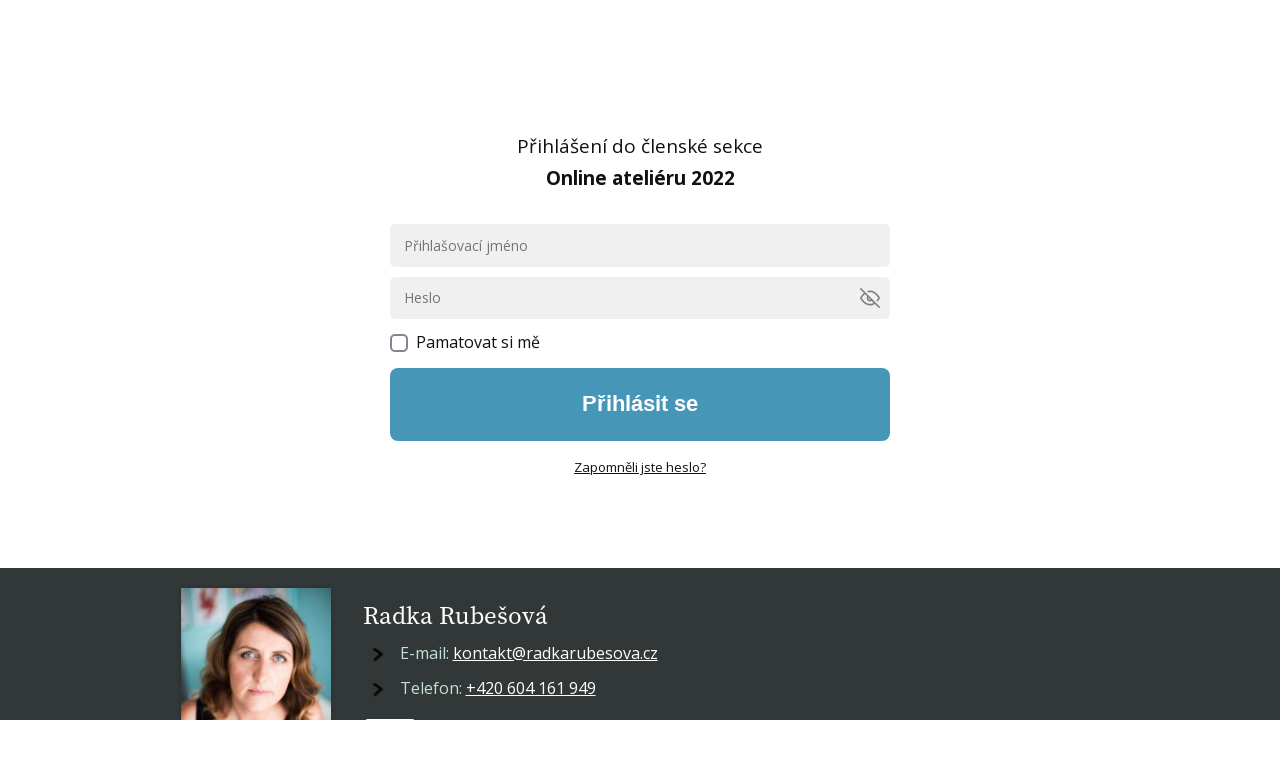

--- FILE ---
content_type: text/html; charset=UTF-8
request_url: https://www.tvorimespolecne.cz/oa-2022-prihlaseni/?redirect_to=https%3A%2F%2Fwww.tvorimespolecne.cz%2Fonline-atelier-2022%2Fsnehurky-a-trpaslici%2Fkouzelne-zrcadlo%2F
body_size: 10312
content:
<!DOCTYPE html>
<html lang="cs">
	<head>
		<meta charset="UTF-8"/>
		<meta http-equiv="X-UA-Compatible" content="IE=edge"/>
		<meta name="viewport" content="width=device-width, initial-scale=1">
		<title>OA 2022 Přihlášení | Tvoříme Společně</title>

		<meta name='robots' content='max-image-preview:large' />
<link rel="alternate" type="application/rss+xml" title="Tvoříme Společně &raquo; RSS komentářů pro OA 2022 Přihlášení" href="https://www.tvorimespolecne.cz/oa-2022-prihlaseni/feed/" />
<style id='wp-img-auto-sizes-contain-inline-css' type='text/css'>
img:is([sizes=auto i],[sizes^="auto," i]){contain-intrinsic-size:3000px 1500px}
/*# sourceURL=wp-img-auto-sizes-contain-inline-css */
</style>
<style id='wp-emoji-styles-inline-css' type='text/css'>

	img.wp-smiley, img.emoji {
		display: inline !important;
		border: none !important;
		box-shadow: none !important;
		height: 1em !important;
		width: 1em !important;
		margin: 0 0.07em !important;
		vertical-align: -0.1em !important;
		background: none !important;
		padding: 0 !important;
	}
/*# sourceURL=wp-emoji-styles-inline-css */
</style>
<link rel='stylesheet' id='mioweb_content_css-css' href='https://www.tvorimespolecne.cz/wp-content/themes/mioweb3/modules/mioweb/css/content.css?ver=1736336946' type='text/css' media='all' />
<link rel='stylesheet' id='ve-content-style-css' href='https://www.tvorimespolecne.cz/wp-content/themes/mioweb3/style.css?ver=1736336946' type='text/css' media='all' />
<script type="text/javascript" src="https://www.tvorimespolecne.cz/wp-includes/js/jquery/jquery.min.js?ver=3.7.1" id="jquery-core-js"></script>
<script type="text/javascript" src="https://www.tvorimespolecne.cz/wp-includes/js/jquery/jquery-migrate.min.js?ver=3.4.1" id="jquery-migrate-js"></script>
<link rel='shortlink' href='https://www.tvorimespolecne.cz/?p=7922' />
<!-- Analytics by WP Statistics - https://wp-statistics.com -->
<link rel="icon" type="image/png" href="https://www.tvorimespolecne.cz/wp-content/uploads/2019/01/IMG_6075-300x225.jpg"><link rel="apple-touch-icon" href="https://www.tvorimespolecne.cz/wp-content/uploads/2019/01/IMG_6075-300x225.jpg"><meta property="og:title" content="OA 2022 Přihlášení  "/><meta property="og:url" content="https://www.tvorimespolecne.cz/oa-2022-prihlaseni/"/><meta property="og:site_name" content="Tvoříme Společně"/><meta property="og:locale" content="cs_CZ"/><link rel="canonical" href="https://www.tvorimespolecne.cz/oa-2022-prihlaseni/"/><script type="text/javascript">
		var ajaxurl = "/wp-admin/admin-ajax.php";
		var locale = "cs_CZ";
		var template_directory_uri = "https://www.tvorimespolecne.cz/wp-content/themes/mioweb3";
		</script><link id="mw_gf_Open_Sans" href="https://fonts.googleapis.com/css?family=Open+Sans:400,600,700&subset=latin,latin-ext&display=swap" rel="stylesheet" type="text/css"><style>@font-face { font-family: "Source Serif Pro"; src: url("/wp-content/uploads/2024/02/SourceSerifPro-Regular.otf"); font-style: normal; font-weight: 400; }</style><style>#header{background: rgba(255, 255, 255, 1);border-bottom: 0px solid #eeeeee;}#site_title{font-size: 25px;color: #158ebf;}#site_title img{max-width:378px;}.mw_header .menu > li > a{font-size: 17px;}.header_nav_container nav .menu > li > a, .mw_header_icons a{color:#575757;}.menu_style_h3 .menu > li:after, .menu_style_h4 .menu > li:after{color:#575757;}#mobile_nav{color:#575757;}#mobile_nav svg{fill:#575757;}.mw_to_cart svg{fill:#575757;}.header_nav_container .sub-menu{background-color:#575757;}.menu_style_h6 .menu,.menu_style_h6 .mw_header_right_menu,.menu_style_h7 .header_nav_fullwidth_container,.menu_style_h6 #mobile_nav,.menu_style_h7 #mobile_nav{background-color:#121212;}.mw_to_cart:hover svg{fill:#575757;}.menu_style_h1 .menu > li.current-menu-item a, .menu_style_h1 .menu > li.current-page-ancestor > a, .menu_style_h3 .menu > li.current-menu-item a, .menu_style_h3 .menu > li.current-page-ancestor > a, .menu_style_h4 .menu > li.current-menu-item a, .menu_style_h4 .menu > li.current-page-ancestor > a, .menu_style_h8 .menu > li.current-menu-item a, .menu_style_h9 .menu > li.current-menu-item a, .mw_header_icons a:hover, .menu_style_h1 .menu > li:hover > a, .menu_style_h3 .menu > li:hover > a, .menu_style_h4 .menu > li:hover > a, .menu_style_h8 .menu > li:hover > a, .menu_style_h9 .menu > li:hover > a{color:#575757;}.menu_style_h2 li span{background-color:#575757;}#mobile_nav:hover{color:#575757;}#mobile_nav:hover svg{fill:#575757;}.menu_style_h5 .menu > li:hover > a, .menu_style_h5 .menu > li.current-menu-item > a, .menu_style_h5 .menu > li.current-page-ancestor > a, .menu_style_h5 .menu > li.current_page_parent > a, .menu_style_h5 .menu > li:hover > a:before{background-color:#575757;}.menu_style_h5 .sub-menu{background-color:#575757;}.menu_style_h6 .menu > li:hover > a, .menu_style_h6 .menu > li.current-menu-item > a, .menu_style_h6 .menu > li.current-page-ancestor > a, .menu_style_h6 .menu > li.current_page_parent > a, .menu_style_h7 .menu > li:hover > a, .menu_style_h7 .menu > li.current-menu-item > a, .menu_style_h7 .menu > li.current-page-ancestor > a, .menu_style_h7 .menu > li.current_page_parent > a{background-color:#575757;}.menu_style_h6 .sub-menu, .menu_style_h7 .sub-menu{background-color:#575757;}.mw_header_icons{font-size:20px;}#header_in{padding-top:20px;padding-bottom:20px;}#header.ve_fixed_header_scrolled{}.ve_fixed_header_scrolled #header_in{padding-top:px;padding-bottom:px;}.ve_fixed_header_scrolled #site_title{}.ve_fixed_header_scrolled .header_nav_container nav .menu > li > a, .ve_fixed_header_scrolled .mw_header_icons a{}.ve_fixed_header_scrolled.menu_style_h3 .menu > li:after, .ve_fixed_header_scrolled.menu_style_h4 .menu > li:after{}.ve_fixed_header_scrolled #mobile_nav{}.ve_fixed_header_scrolled #mobile_nav svg, .ve_fixed_header_scrolled .mw_to_cart svg{}.ve_fixed_header_scrolled .mw_to_cart:hover svg{}.ve_fixed_header_scrolled.menu_style_h1 .menu > li.current-menu-item a, .ve_fixed_header_scrolled.menu_style_h1 .menu > li.current-page-ancestor > a, .ve_fixed_header_scrolled.menu_style_h3 .menu > li.current-menu-item a, .ve_fixed_header_scrolled.menu_style_h3 .menu > li.current-page-ancestor > a, .ve_fixed_header_scrolled.menu_style_h4 .menu > li.current-menu-item a, .ve_fixed_header_scrolled.menu_style_h4 .menu > li.current-page-ancestor > a, .ve_fixed_header_scrolled.menu_style_h8 .menu > li.current-menu-item a, .ve_fixed_header_scrolled.menu_style_h9 .menu > li.current-menu-item a, .ve_fixed_header_scrolled .mw_header_icons a:hover, .ve_fixed_header_scrolled.menu_style_h1 .menu > li:hover > a, .ve_fixed_header_scrolled.menu_style_h3 .menu > li:hover > a, .ve_fixed_header_scrolled.menu_style_h4 .menu > li:hover > a, .ve_fixed_header_scrolled.menu_style_h8 .menu > li:hover > a, .ve_fixed_header_scrolled.menu_style_h9 .menu > li:hover > a{}.ve_fixed_header_scrolled.menu_style_h2 li span{}.ve_fixed_header_scrolled #mobile_nav:hover{}.ve_fixed_header_scrolled #mobile_nav:hover svg{}.ve_fixed_header_scrolled.menu_style_h5 .menu > li:hover > a, .ve_fixed_header_scrolled.menu_style_h5 .menu > li.current-menu-item > a, .ve_fixed_header_scrolled.menu_style_h5 .menu > li.current-page-ancestor > a, .ve_fixed_header_scrolled.menu_style_h5 .menu > li.current_page_parent > a, .ve_fixed_header_scrolled.menu_style_h5 .menu > li:hover > a:before{}.ve_fixed_header_scrolled.menu_style_h5 .sub-menu{}.ve_fixed_header_scrolled.menu_style_h6 .menu > li:hover > a, .ve_fixed_header_scrolled.menu_style_h6 .menu > li.current-menu-item > a, .ve_fixed_header_scrolled.menu_style_h6 .menu > li.current-page-ancestor > a, .ve_fixed_header_scrolled.menu_style_h6 .menu > li.current_page_parent > a, .ve_fixed_header_scrolled.menu_style_h7 .menu > li:hover > a, .ve_fixed_header_scrolled.menu_style_h7 .menu > li.current-menu-item > a, .ve_fixed_header_scrolled.menu_style_h7 .menu > li.current-page-ancestor > a, .ve_fixed_header_scrolled.menu_style_h7 .menu > li.current_page_parent > a{}.ve_fixed_header_scrolled.menu_style_h6 .sub-menu, .ve_fixed_header_scrolled.menu_style_h7 .sub-menu{}body:not(.page_with_transparent_header) .row_height_full{min-height:calc(100vh - 82.5938px);}.page_with_transparent_header .visual_content_main:not(.mw_transparent_header_padding) > .row:first-child .row_fix_width, .page_with_transparent_header .visual_content_main:not(.mw_transparent_header_padding) .mw_page_builder_content > .row:nth-child(2) .row_fix_width{padding-top:62.5938px;}.page_with_transparent_header .visual_content_main:not(.mw_transparent_header_padding) > .row:first-child .miocarousel .row_fix_width, .page_with_transparent_header .visual_content_main:not(.mw_transparent_header_padding) .mw_page_builder_content > .row:nth-child(2) .miocarousel .row_fix_width{padding-top:92.5938px;}.page_with_transparent_header #wrapper > .empty_content, .page_with_transparent_header .mw_transparent_header_padding{padding-top:82.5938px;}#cms_footer_161row_0.row_text_custom{color: #c5e0d8;color:#c5e0d8;}#cms_footer_161row_0{background: rgba(50, 56, 55, 1);}#cms_footer_161row_0.row_padding_custom{padding-top:20px;padding-bottom:0px;}#cms_footer_161row_0.row_padding_custom .row_fix_width{padding-left:20px;padding-right:30px;}#cms_footer_161row_0.row_text_custom a:not(.ve_content_button){color:#ffffff;}#cms_footer_161element_0_0_0 > .element_content{padding-bottom:0px;padding-top:0px;}#cms_footer_161element_0_0_0 .element_image_overlay_icon_container{background-color:rgba(0,0,0,0.3);}#cms_footer_161element_0_0_0 .element_image .element_image_container{max-width:150px;}#cms_footer_161element_0_0_0 .element_image_label{max-width:150px;}#cms_footer_161element_0_0_0 .element_image_container img{object-position:50% 50%;}#cms_footer_161element_0_0_0 .mw_image_ratio{padding-bottom:150%;}#cms_footer_161element_0_1_0 > .element_content{padding-bottom:10px;padding-top:12px;}#cms_footer_161element_0_1_0 .ve_title{font-size: 25px;color: #ffffff;}#cms_footer_161element_0_1_1 > .element_content{padding-bottom:0px;padding-top:0px;}#cms_footer_161element_0_1_1 .in_element_content{}#cms_footer_161element_0_1_1 .element_text_style_2{background:rgba(232,232,232,1);}#cms_footer_161element_0_1_2 > .element_content{padding-bottom:10px;margin-top:-10px;}#cms_footer_161element_0_1_2 .element_image_overlay_icon_container{background-color:rgba(0,0,0,0.3);}#cms_footer_161element_0_1_2 .element_image .element_image_container{max-width:50px;}#cms_footer_161element_0_1_2 .element_image_label{max-width:50px;}#cms_footer_161element_0_1_2 .element_image_container img{object-position:50% 50%;}#cms_footer_161element_0_1_2 .mw_image_ratio{padding-bottom:100%;}#cms_footer_161row_1.row_text_custom{color: #c5e0d8;color:#c5e0d8;}#cms_footer_161row_1{background: rgba(50, 56, 55, 1);}#cms_footer_161row_1.row_padding_custom{padding-top:0px;padding-bottom:20px;}#cms_footer_161row_1.row_padding_custom .row_fix_width{padding-left:20px;padding-right:30px;}#cms_footer_161row_1.row_text_custom a:not(.ve_content_button){color:#ffffff;}#cms_footer_161element_1_1_0 > .element_content{padding-bottom:10px;padding-top:10px;}#cms_footer_161element_1_1_0 .in_element_content{}#cms_footer_161element_1_1_0 .element_text_style_2{background:rgba(232,232,232,1);}#cms_footer_161element_1_1_1 .ve_content_link a{}#footer .footer_end{font-size: 13px;color: #7a7a7a;}#row_0.row_text_custom{}#row_0{background: rgba(255,255,255,1);}#row_0.row_padding_custom{}#element_0_0_0 > .element_content{}#element_0_0_0 .in_element_content{font-size: 19px;}#element_0_0_0 .element_text_style_2{background:rgba(232,232,232,1);}#element_0_0_1 > .element_content{}#element_0_0_1 .ve_form_field{font-size: 14px;background-color:#f0f0f0;}#element_0_0_1 .ve_content_button.ve_content_button_size_custom{font-size:22px;}#element_0_0_1 .ve_content_button.ve_content_button_style_custom_button{color:#ffffff;background: rgba(70, 150, 184, 1);-moz-border-radius: 8px;-webkit-border-radius: 8px;-khtml-border-radius: 8px;border-radius: 8px;padding: calc(1.1em - 0px) 1.8em calc(1.1em - 0px) 1.8em;}#element_0_0_1 .ve_content_button.ve_content_button_style_custom_button .ve_button_subtext{}#element_0_0_1 .ve_content_button.ve_content_button_style_custom_button:hover{color:#ffffff;background: #387893;}.ve_content_button_style_basic{color:#ffffff;background: rgba(70, 150, 184, 1);-moz-border-radius: 8px;-webkit-border-radius: 8px;-khtml-border-radius: 8px;border-radius: 8px;padding: calc(1.1em - 0px) 1.8em calc(1.1em - 0px) 1.8em;}.ve_content_button_style_basic .ve_button_subtext{}.ve_content_button_style_basic:hover{color:#ffffff;background: #387893;}.ve_content_button_style_inverse{color:#ffffff;background: rgba(150, 185, 200, 1);-moz-border-radius: 0px;-webkit-border-radius: 0px;-khtml-border-radius: 0px;border-radius: 0px;padding: calc(1.2em - 1px) 2.2em calc(1.2em - 1px) 2.2em;}.ve_content_button_style_inverse .ve_button_subtext{}.ve_content_button_style_inverse:hover{color:#ffffff;background: rgba(235, 30, 71, 1);border-color:#eb1e47;}body{background-color:#ffffff;font-size: 16px;font-family: 'Open Sans';color: #111111;font-weight: 400;}.row_text_auto.light_color{color:#111111;}.row_text_default{color:#111111;}.row .light_color{color:#111111;}.row .text_default{color:#111111;}a{color:#c41b6e;}.row_text_auto.light_color a:not(.ve_content_button){color:#c41b6e;}.row_text_default a:not(.ve_content_button){color:#c41b6e;}.row .ve_content_block.text_default a:not(.ve_content_button){color:#c41b6e;}a:not(.ve_content_button):hover{color:#c41b6e;}.row_text_auto.light_color a:not(.ve_content_button):hover{color:#c41b6e;}.row_text_default a:not(.ve_content_button):hover{color:#c41b6e;}.row .ve_content_block.text_default a:not(.ve_content_button):hover{color:#c41b6e;}.row_text_auto.dark_color{color:#ffffff;}.row_text_invers{color:#ffffff;}.row .text_invers{color:#ffffff;}.row .dark_color:not(.text_default){color:#ffffff;}.blog_entry_content .dark_color:not(.text_default){color:#ffffff;}.row_text_auto.dark_color a:not(.ve_content_button){color:#ffffff;}.row .dark_color:not(.text_default) a:not(.ve_content_button){color:#ffffff;}.row_text_invers a:not(.ve_content_button){color:#ffffff;}.row .ve_content_block.text_invers a:not(.ve_content_button){color:#ffffff;}.row .light_color a:not(.ve_content_button){color:#c41b6e;}.row .light_color a:not(.ve_content_button):hover{color:#c41b6e;}.title_element_container,.mw_element_items_style_4 .mw_element_item:not(.dark_color) .title_element_container,.mw_element_items_style_7 .mw_element_item:not(.dark_color) .title_element_container,.in_features_element_4 .mw_feature:not(.dark_color) .title_element_container,.in_element_image_text_2 .el_it_text:not(.dark_color) .title_element_container,.in_element_image_text_3 .el_it_text:not(.dark_color) .title_element_container,.entry_content h1,.entry_content h2,.entry_content h3,.entry_content h4,.entry_content h5,.entry_content h6{font-family:Source Serif Pro;font-weight:400;line-height:1.2;color:#c41b6e;}.subtitle_element_container,.mw_element_items_style_4 .mw_element_item:not(.dark_color) .subtitle_element_container,.mw_element_items_style_7 .mw_element_item:not(.dark_color) .subtitle_element_container,.in_features_element_4 .mw_feature:not(.dark_color) .subtitle_element_container,.in_element_image_text_2 .el_it_text:not(.dark_color) .subtitle_element_container,.in_element_image_text_3 .el_it_text:not(.dark_color) .subtitle_element_container{font-family:Open Sans;font-weight:600;}.entry_content h1{font-size: 30px;}.entry_content h2{font-size: 23px;}.entry_content h3{font-size: 18px;}.entry_content h4{font-size: 14px;}.entry_content h5{font-size: 14px;}.entry_content h6{font-size: 14px;}.row_fix_width,.fix_width,.fixed_width_content .visual_content_main,.row_fixed,.fixed_width_page .visual_content_main,.fixed_width_page header,.fixed_width_page footer,.fixed_narrow_width_page #wrapper,#blog-container,.ve-header-type2 .header_nav_container{max-width:970px;}@media screen and (max-width: 969px) {#cms_footer_161element_0_0_0 > .element_content{padding-top:0px;}#element_0_0_0 > .element_content{padding-top:0px;}#element_0_0_0 .in_element_content{}#element_0_0_1 > .element_content{padding-top:0px;}}@media screen and (max-width: 767px) {#cms_footer_161row_0.row_padding_custom{}#cms_footer_161row_0.row_padding_custom .row_fix_width{padding-left:0px;padding-right:0px;}#cms_footer_161element_0_0_0 > .element_content{padding-top:0px;}#cms_footer_161row_1.row_padding_custom{}#cms_footer_161row_1.row_padding_custom .row_fix_width{padding-left:0px;padding-right:0px;}#element_0_0_0 > .element_content{padding-top:0px;}#element_0_0_0 .in_element_content{}#element_0_0_1 > .element_content{padding-top:0px;}}</style><!-- Facebook Pixel Code -->
<meta name="facebook-domain-verification" content="zarwbhqgmdm5qm058iun227qw1f3hr" />
<script>
  !function(f,b,e,v,n,t,s)
  {if(f.fbq)return;n=f.fbq=function(){n.callMethod?
  n.callMethod.apply(n,arguments):n.queue.push(arguments)};
  if(!f._fbq)f._fbq=n;n.push=n;n.loaded=!0;n.version='2.0';
  n.queue=[];t=b.createElement(e);t.async=!0;
  t.src=v;s=b.getElementsByTagName(e)[0];
  s.parentNode.insertBefore(t,s)}(window, document,'script',
  'https://connect.facebook.net/en_US/fbevents.js');
  fbq('init', '586254878478304');
  fbq('track', 'PageView');
</script>
<noscript><img height="1" width="1" style="display:none"
  src="https://www.facebook.com/tr?id=586254878478304&ev=PageView&noscript=1"
/></noscript>
<!-- End Facebook Pixel Code -->
<!-- Google Tag Manager -->
<script>(function(w,d,s,l,i){w[l]=w[l]||[];w[l].push({'gtm.start':
new Date().getTime(),event:'gtm.js'});var f=d.getElementsByTagName(s)[0],
j=d.createElement(s),dl=l!='dataLayer'?'&l='+l:'';j.async=true;j.src=
'https://www.googletagmanager.com/gtm.js?id='+i+dl;f.parentNode.insertBefore(j,f);
})(window,document,'script','dataLayer','GTM-TF5539C');</script>		<style type="text/css" id="wp-custom-css">
			div#member_user_avatar { display: none; }		</style>
			<style id='global-styles-inline-css' type='text/css'>
:root{--wp--preset--aspect-ratio--square: 1;--wp--preset--aspect-ratio--4-3: 4/3;--wp--preset--aspect-ratio--3-4: 3/4;--wp--preset--aspect-ratio--3-2: 3/2;--wp--preset--aspect-ratio--2-3: 2/3;--wp--preset--aspect-ratio--16-9: 16/9;--wp--preset--aspect-ratio--9-16: 9/16;--wp--preset--color--black: #000000;--wp--preset--color--cyan-bluish-gray: #abb8c3;--wp--preset--color--white: #ffffff;--wp--preset--color--pale-pink: #f78da7;--wp--preset--color--vivid-red: #cf2e2e;--wp--preset--color--luminous-vivid-orange: #ff6900;--wp--preset--color--luminous-vivid-amber: #fcb900;--wp--preset--color--light-green-cyan: #7bdcb5;--wp--preset--color--vivid-green-cyan: #00d084;--wp--preset--color--pale-cyan-blue: #8ed1fc;--wp--preset--color--vivid-cyan-blue: #0693e3;--wp--preset--color--vivid-purple: #9b51e0;--wp--preset--gradient--vivid-cyan-blue-to-vivid-purple: linear-gradient(135deg,rgb(6,147,227) 0%,rgb(155,81,224) 100%);--wp--preset--gradient--light-green-cyan-to-vivid-green-cyan: linear-gradient(135deg,rgb(122,220,180) 0%,rgb(0,208,130) 100%);--wp--preset--gradient--luminous-vivid-amber-to-luminous-vivid-orange: linear-gradient(135deg,rgb(252,185,0) 0%,rgb(255,105,0) 100%);--wp--preset--gradient--luminous-vivid-orange-to-vivid-red: linear-gradient(135deg,rgb(255,105,0) 0%,rgb(207,46,46) 100%);--wp--preset--gradient--very-light-gray-to-cyan-bluish-gray: linear-gradient(135deg,rgb(238,238,238) 0%,rgb(169,184,195) 100%);--wp--preset--gradient--cool-to-warm-spectrum: linear-gradient(135deg,rgb(74,234,220) 0%,rgb(151,120,209) 20%,rgb(207,42,186) 40%,rgb(238,44,130) 60%,rgb(251,105,98) 80%,rgb(254,248,76) 100%);--wp--preset--gradient--blush-light-purple: linear-gradient(135deg,rgb(255,206,236) 0%,rgb(152,150,240) 100%);--wp--preset--gradient--blush-bordeaux: linear-gradient(135deg,rgb(254,205,165) 0%,rgb(254,45,45) 50%,rgb(107,0,62) 100%);--wp--preset--gradient--luminous-dusk: linear-gradient(135deg,rgb(255,203,112) 0%,rgb(199,81,192) 50%,rgb(65,88,208) 100%);--wp--preset--gradient--pale-ocean: linear-gradient(135deg,rgb(255,245,203) 0%,rgb(182,227,212) 50%,rgb(51,167,181) 100%);--wp--preset--gradient--electric-grass: linear-gradient(135deg,rgb(202,248,128) 0%,rgb(113,206,126) 100%);--wp--preset--gradient--midnight: linear-gradient(135deg,rgb(2,3,129) 0%,rgb(40,116,252) 100%);--wp--preset--font-size--small: 13px;--wp--preset--font-size--medium: 20px;--wp--preset--font-size--large: 36px;--wp--preset--font-size--x-large: 42px;--wp--preset--spacing--20: 0.44rem;--wp--preset--spacing--30: 0.67rem;--wp--preset--spacing--40: 1rem;--wp--preset--spacing--50: 1.5rem;--wp--preset--spacing--60: 2.25rem;--wp--preset--spacing--70: 3.38rem;--wp--preset--spacing--80: 5.06rem;--wp--preset--shadow--natural: 6px 6px 9px rgba(0, 0, 0, 0.2);--wp--preset--shadow--deep: 12px 12px 50px rgba(0, 0, 0, 0.4);--wp--preset--shadow--sharp: 6px 6px 0px rgba(0, 0, 0, 0.2);--wp--preset--shadow--outlined: 6px 6px 0px -3px rgb(255, 255, 255), 6px 6px rgb(0, 0, 0);--wp--preset--shadow--crisp: 6px 6px 0px rgb(0, 0, 0);}:where(.is-layout-flex){gap: 0.5em;}:where(.is-layout-grid){gap: 0.5em;}body .is-layout-flex{display: flex;}.is-layout-flex{flex-wrap: wrap;align-items: center;}.is-layout-flex > :is(*, div){margin: 0;}body .is-layout-grid{display: grid;}.is-layout-grid > :is(*, div){margin: 0;}:where(.wp-block-columns.is-layout-flex){gap: 2em;}:where(.wp-block-columns.is-layout-grid){gap: 2em;}:where(.wp-block-post-template.is-layout-flex){gap: 1.25em;}:where(.wp-block-post-template.is-layout-grid){gap: 1.25em;}.has-black-color{color: var(--wp--preset--color--black) !important;}.has-cyan-bluish-gray-color{color: var(--wp--preset--color--cyan-bluish-gray) !important;}.has-white-color{color: var(--wp--preset--color--white) !important;}.has-pale-pink-color{color: var(--wp--preset--color--pale-pink) !important;}.has-vivid-red-color{color: var(--wp--preset--color--vivid-red) !important;}.has-luminous-vivid-orange-color{color: var(--wp--preset--color--luminous-vivid-orange) !important;}.has-luminous-vivid-amber-color{color: var(--wp--preset--color--luminous-vivid-amber) !important;}.has-light-green-cyan-color{color: var(--wp--preset--color--light-green-cyan) !important;}.has-vivid-green-cyan-color{color: var(--wp--preset--color--vivid-green-cyan) !important;}.has-pale-cyan-blue-color{color: var(--wp--preset--color--pale-cyan-blue) !important;}.has-vivid-cyan-blue-color{color: var(--wp--preset--color--vivid-cyan-blue) !important;}.has-vivid-purple-color{color: var(--wp--preset--color--vivid-purple) !important;}.has-black-background-color{background-color: var(--wp--preset--color--black) !important;}.has-cyan-bluish-gray-background-color{background-color: var(--wp--preset--color--cyan-bluish-gray) !important;}.has-white-background-color{background-color: var(--wp--preset--color--white) !important;}.has-pale-pink-background-color{background-color: var(--wp--preset--color--pale-pink) !important;}.has-vivid-red-background-color{background-color: var(--wp--preset--color--vivid-red) !important;}.has-luminous-vivid-orange-background-color{background-color: var(--wp--preset--color--luminous-vivid-orange) !important;}.has-luminous-vivid-amber-background-color{background-color: var(--wp--preset--color--luminous-vivid-amber) !important;}.has-light-green-cyan-background-color{background-color: var(--wp--preset--color--light-green-cyan) !important;}.has-vivid-green-cyan-background-color{background-color: var(--wp--preset--color--vivid-green-cyan) !important;}.has-pale-cyan-blue-background-color{background-color: var(--wp--preset--color--pale-cyan-blue) !important;}.has-vivid-cyan-blue-background-color{background-color: var(--wp--preset--color--vivid-cyan-blue) !important;}.has-vivid-purple-background-color{background-color: var(--wp--preset--color--vivid-purple) !important;}.has-black-border-color{border-color: var(--wp--preset--color--black) !important;}.has-cyan-bluish-gray-border-color{border-color: var(--wp--preset--color--cyan-bluish-gray) !important;}.has-white-border-color{border-color: var(--wp--preset--color--white) !important;}.has-pale-pink-border-color{border-color: var(--wp--preset--color--pale-pink) !important;}.has-vivid-red-border-color{border-color: var(--wp--preset--color--vivid-red) !important;}.has-luminous-vivid-orange-border-color{border-color: var(--wp--preset--color--luminous-vivid-orange) !important;}.has-luminous-vivid-amber-border-color{border-color: var(--wp--preset--color--luminous-vivid-amber) !important;}.has-light-green-cyan-border-color{border-color: var(--wp--preset--color--light-green-cyan) !important;}.has-vivid-green-cyan-border-color{border-color: var(--wp--preset--color--vivid-green-cyan) !important;}.has-pale-cyan-blue-border-color{border-color: var(--wp--preset--color--pale-cyan-blue) !important;}.has-vivid-cyan-blue-border-color{border-color: var(--wp--preset--color--vivid-cyan-blue) !important;}.has-vivid-purple-border-color{border-color: var(--wp--preset--color--vivid-purple) !important;}.has-vivid-cyan-blue-to-vivid-purple-gradient-background{background: var(--wp--preset--gradient--vivid-cyan-blue-to-vivid-purple) !important;}.has-light-green-cyan-to-vivid-green-cyan-gradient-background{background: var(--wp--preset--gradient--light-green-cyan-to-vivid-green-cyan) !important;}.has-luminous-vivid-amber-to-luminous-vivid-orange-gradient-background{background: var(--wp--preset--gradient--luminous-vivid-amber-to-luminous-vivid-orange) !important;}.has-luminous-vivid-orange-to-vivid-red-gradient-background{background: var(--wp--preset--gradient--luminous-vivid-orange-to-vivid-red) !important;}.has-very-light-gray-to-cyan-bluish-gray-gradient-background{background: var(--wp--preset--gradient--very-light-gray-to-cyan-bluish-gray) !important;}.has-cool-to-warm-spectrum-gradient-background{background: var(--wp--preset--gradient--cool-to-warm-spectrum) !important;}.has-blush-light-purple-gradient-background{background: var(--wp--preset--gradient--blush-light-purple) !important;}.has-blush-bordeaux-gradient-background{background: var(--wp--preset--gradient--blush-bordeaux) !important;}.has-luminous-dusk-gradient-background{background: var(--wp--preset--gradient--luminous-dusk) !important;}.has-pale-ocean-gradient-background{background: var(--wp--preset--gradient--pale-ocean) !important;}.has-electric-grass-gradient-background{background: var(--wp--preset--gradient--electric-grass) !important;}.has-midnight-gradient-background{background: var(--wp--preset--gradient--midnight) !important;}.has-small-font-size{font-size: var(--wp--preset--font-size--small) !important;}.has-medium-font-size{font-size: var(--wp--preset--font-size--medium) !important;}.has-large-font-size{font-size: var(--wp--preset--font-size--large) !important;}.has-x-large-font-size{font-size: var(--wp--preset--font-size--x-large) !important;}
/*# sourceURL=global-styles-inline-css */
</style>
<link rel='stylesheet' id='member_content_css-css' href='https://www.tvorimespolecne.cz/wp-content/themes/mioweb3/modules/member/css/content.css?ver=1736336946' type='text/css' media='all' />
</head>
<body class="wp-singular page-template-default page page-id-7922 wp-theme-mioweb3 ve_list_style1 desktop_view">
<div id="wrapper">
<header><div id="header" class="mw_header ve-header-type1 menu_style_h1 menu_active_color_dark menu_submenu_bg_dark ve_fixed_header header_menu_align_right"><div class="header_background_container background_container "><div class="background_overlay"></div></div><div id="header_in" class="fix_width">		<a href="https://www.tvorimespolecne.cz" id="site_title" title="Tvoříme Společně">
				</a>
				<a href="#" id="mobile_nav">
			<div class="mobile_nav_inner">
				<span>MENU</span>
				<svg version="1.1" xmlns="http://www.w3.org/2000/svg"  width="24" height="24" viewBox="0 0 24 24"><path d="M21 11h-18c-0.6 0-1 0.4-1 1s0.4 1 1 1h18c0.6 0 1-0.4 1-1s-0.4-1-1-1z"/><path d="M3 7h18c0.6 0 1-0.4 1-1s-0.4-1-1-1h-18c-0.6 0-1 0.4-1 1s0.4 1 1 1z"/><path d="M21 17h-18c-0.6 0-1 0.4-1 1s0.4 1 1 1h18c0.6 0 1-0.4 1-1s-0.4-1-1-1z"/></svg>			</div>
		</a>
		<div class="header_nav_container"></div></div></div></header><div class="visual_content  visual_content_main "><div id="row_0" class="row row_basic row_content row_basic ve_valign_top row_height_ row_padding_big row_text_auto light_color" ><div class="row_background_container background_container "><div class="background_overlay"></div></div><div class="row_fix_width"><div class="col col-one col-first col-last"><div  id="element_0_0_0"  class="element_container text_element_container "><div  class="element_content element_align_center"><div class="in_element_content entry_content ve_content_text ve_text ve_text_style_1 element_text_size_medium element_text_style_1 element_text_li" ><p style="text-align: center;">Přihlášení do členské sekce<br /><strong>Online ateliéru 2022<br /></strong></p>
</div></div></div><div  id="element_0_0_1"  class="element_container member_login_element_container "><div  class="element_content element_align_center"><form class="in_element_content member_login_form ve_content_form ve_form_style_1 ve_form_input_style_1 ve_form_corners_rounded" action="https://www.tvorimespolecne.cz/wp-login.php" method="post"><div class="ve_form_row"><input class="ve_form_text ve_form_field light_color" type="text" name="log" id="log" value="" placeholder="Přihlašovací jméno" /></div><div class="ve_form_row"><div class="mw_password_input_container"><input class="ve_form_text ve_form_field light_color" type="password" name="pwd" id="pwd" placeholder="Heslo" autocomplete="off" value="" /><div class="mw_password_input_toggle_visibility"><div class="mwf_icon mw_password_input_show"><svg version="1.1" xmlns="http://www.w3.org/2000/svg"  width="24" height="24" viewBox="0 0 24 24"><path d="M10.1 5.2c0.6-0.1 1.3-0.2 1.9-0.2 5.4 0 8.9 5.4 9.9 7-0.5 0.9-1.1 1.8-1.8 2.5-0.4 0.4-0.3 1.1 0.1 1.4 0.2 0.2 0.4 0.2 0.6 0.2 0.3 0 0.6-0.1 0.8-0.4 0.9-1 1.6-2.2 2.3-3.4 0.2-0.3 0.2-0.6 0-0.9-0.2-0.2-4.4-8.4-11.9-8.4-0.8 0-1.6 0.1-2.3 0.3-0.6 0.1-0.9 0.6-0.8 1.2 0.2 0.5 0.7 0.8 1.2 0.7z"/><path d="M23.7 22.3l-22-22c-0.4-0.4-1-0.4-1.4 0s-0.4 1 0 1.4l4.3 4.3c-1.8 1.6-3.3 3.4-4.5 5.5-0.2 0.3-0.2 0.6 0 0.9 0.2 0.4 4.4 8.6 11.9 8.6 2.1 0 4.1-0.6 5.8-1.8l4.5 4.5c0.2 0.2 0.5 0.3 0.7 0.3s0.5-0.1 0.7-0.3c0.4-0.4 0.4-1 0-1.4zM10 11.4l2.5 2.5c-0.2 0.1-0.4 0.1-0.6 0.1-0.5 0-1-0.2-1.4-0.5-0.4-0.4-0.6-0.9-0.6-1.4 0-0.2 0.1-0.4 0.1-0.7zM12 19c-5.4 0-8.9-5.4-9.9-7 1-1.8 2.3-3.3 3.9-4.6l2.5 2.6c-0.4 0.7-0.6 1.5-0.6 2.3 0 1.1 0.5 2.1 1.3 2.8 0.7 0.7 1.7 1.1 2.7 1.1 0 0 0.1 0 0.1 0 0.7 0 1.4-0.3 2-0.6l2.3 2.3c-1.3 0.7-2.8 1.1-4.3 1.1z"/></svg></div><div class="mwf_icon mw_password_input_hide"><svg version="1.1" xmlns="http://www.w3.org/2000/svg"  width="24" height="24" viewBox="0 0 24 24"><path d="M23.9 11.6c-0.2-0.4-4.4-8.6-11.9-8.6s-11.7 8.2-11.9 8.6c-0.1 0.3-0.1 0.6 0 0.9 0.2 0.3 4.4 8.5 11.9 8.5s11.7-8.2 11.9-8.6c0.1-0.2 0.1-0.6 0-0.8zM12 19c-5.4 0-8.9-5.4-9.9-7 0.9-1.6 4.5-7 9.9-7s8.9 5.4 9.9 7c-1 1.6-4.5 7-9.9 7z"/><path d="M12 8c-2.2 0-4 1.8-4 4s1.8 4 4 4c2.2 0 4-1.8 4-4s-1.8-4-4-4zM12 14c-1.1 0-2-0.9-2-2s0.9-2 2-2c1.1 0 2 0.9 2 2s-0.9 2-2 2z"/></svg></div></div></div></div><div class="ve_form_row"><label class="mw_checkbox_label"><input class="mw_checkbox " type="checkbox" name="rememberme"  autocomplete="off"  value="forever"  /> <span class="mw_checkbox_label_text">Pamatovat si mě</span></label></div><div class="member_login_form_button_row"><button class=" ve_content_button_type_1 ve_content_button_style_custom_button ve_content_button_size_custom ve_content_button ve_content_button_center"  type="submit" name="submit" value="1"><div><span class="ve_but_text">Přihlásit se</span></div></button><input type="hidden" name="redirect_to" value="https://www.tvorimespolecne.cz/online-atelier-2022/snehurky-a-trpaslici/kouzelne-zrcadlo/" /><input type="hidden" name="cms_abort_redirect" value="1" /></div><div class="member_login_form_forgot"><a href="https://www.tvorimespolecne.cz/wp-login.php?action=lostpassword&redirect_to=https%3A%2F%2Fwww.tvorimespolecne.cz%2Foa-2022-prihlaseni%2F%3Fmessage%3Dlostpassword-sended">Zapomněli jste heslo?</a></div></form></div></div></div></div></div></div><footer>
	<div id="footer"><div class="visual_content  "><div id="cms_footer_161row_0" class="row row_basic row_cms_footer_161 row_basic ve_valign_top row_height_ row_padding_custom row_text_custom dark_color" ><div class="row_background_container background_container "><div class="background_overlay"></div></div><div class="row_fix_width"><div class="col col-five col-first"><div  id="cms_footer_161element_0_0_0"  class="element_container image_element_container "><div  class="element_content element_align_center"><div class="element_image element_image_1 ve_center "><div class="element_image_container  mw_element_item_shadow5 element_image_container_jpg" ><div class=" mw_image_ratio"><img width="100" height="150" src="https://www.tvorimespolecne.cz/wp-content/uploads/2019/09/IMG_0443x-100x150.jpg" class="" alt="" sizes="(min-width: 750px) 150px, (min-width:767px) 20vw, (min-width:150px) 150px, 90vw" decoding="async" srcset="https://www.tvorimespolecne.cz/wp-content/uploads/2019/09/IMG_0443x-100x150.jpg 100w, https://www.tvorimespolecne.cz/wp-content/uploads/2019/09/IMG_0443x-200x300.jpg 200w, https://www.tvorimespolecne.cz/wp-content/uploads/2019/09/IMG_0443x-768x1152.jpg 768w, https://www.tvorimespolecne.cz/wp-content/uploads/2019/09/IMG_0443x-682x1024.jpg 682w, https://www.tvorimespolecne.cz/wp-content/uploads/2019/09/IMG_0443x-970x1455.jpg 970w, https://www.tvorimespolecne.cz/wp-content/uploads/2019/09/IMG_0443x-461x692.jpg 461w, https://www.tvorimespolecne.cz/wp-content/uploads/2019/09/IMG_0443x-297x446.jpg 297w, https://www.tvorimespolecne.cz/wp-content/uploads/2019/09/IMG_0443x-213x320.jpg 213w, https://www.tvorimespolecne.cz/wp-content/uploads/2019/09/IMG_0443x-171x257.jpg 171w, https://www.tvorimespolecne.cz/wp-content/uploads/2019/09/IMG_0443x.jpg 1333w" /></div></div></div><div class="cms_clear"></div></div></div></div><div class="col col-fourfive col-last"><div  id="cms_footer_161element_0_1_0"  class="element_container title_element_container "><div  class="element_content "><div class="ve_title ve_title_style_1"><h2>Radka Rubešová</h2>
</div><div class="cms_clear"></div></div></div><div  id="cms_footer_161element_0_1_1"  class="element_container text_element_container "><div  class="element_content "><div class="in_element_content entry_content ve_content_text ve_text ve_text_style_1 element_text_size_medium element_text_style_1 element_text_li7" ><ul>
<li>E-mail: <a href=\"mailto:kontakt@radkarubesova.cz\">kontakt@radkarubesova.cz</a></li>
<li>Telefon: <a href=\"tel:604161949\">+420 604 161 949</a></li>
</ul>
</div></div></div><div  id="cms_footer_161element_0_1_2"  class="element_container image_element_container "><div  class="element_content "><div class="element_image element_image_1 ve_left "><div class="element_image_container  element_image_container_png" ><div class=" mw_image_ratio"><a href="https://www.facebook.com/groups/1583169255315793/" target="_blank" title="FB-f-Logo__white_50"><img width="50" height="50" src="https://www.tvorimespolecne.cz/wp-content/uploads/2017/06/FB-f-Logo__white_50.png" class="" alt="facebook.com" sizes="(min-width: 62.5px) 50px, (min-width:767px) 80vw, (min-width:50px) 50px, 90vw" decoding="async" /></div></a></div></div><div class="cms_clear"></div></div></div></div></div></div><div id="cms_footer_161row_1" class="row row_basic row_cms_footer_161 row_basic ve_valign_top row_height_ row_padding_custom row_text_custom dark_color" ><div class="row_background_container background_container "><div class="background_overlay"></div></div><div class="row_fix_width"><div class="col col-five col_1_0 empty_col col-first"></div><div class="col col-fourfive col_1_1 col-last"><div  id="cms_footer_161element_1_1_0"  class="element_container text_element_container "><div  class="element_content "><div class="in_element_content entry_content ve_content_text ve_text ve_text_style_1 element_text_size_medium element_text_style_1 element_text_li" ><p style=\"text-align: right;\">Veškerý obsah na&nbsp;této stránce podléhá licenci <a href=\"https://creativecommons.org/licenses/by-nd/3.0/cz/\" target=\"_blank\" rel=\"noopener\"><span class=\"cc-license-identifier\">CC BY-ND 3.0 CZ</span></a></p>
</div></div></div><div  id="cms_footer_161element_1_1_1"  class="element_container link_element_container "><div  class="element_content "><p class="ve_content_link title_element_container ve_right"><a href="https://www.tvorimespolecne.cz/ochrana-osobnich-udaju/" target="_blank">Zásady ochrany osobních údajů</a></p></div></div><div  id="cms_footer_161element_1_1_2"  class="element_container html_element_container "><div  class="element_content "><div class="in_element_content"><script src=\"//instant.page/1.1.0\" type=\"module\" integrity=\"sha384-EwBObn5QAxP8f09iemwAJljc+sU+eUXeL9vSBw1eNmVarwhKk2F9vBEpaN9rsrtp\"></script></div></div></div></div></div></div></div></div><script type="speculationrules">
{"prefetch":[{"source":"document","where":{"and":[{"href_matches":"/*"},{"not":{"href_matches":["/wp-*.php","/wp-admin/*","/wp-content/uploads/*","/wp-content/*","/wp-content/plugins/*","/wp-content/themes/mioweb3/*","/*\\?(.+)"]}},{"not":{"selector_matches":"a[rel~=\"nofollow\"]"}},{"not":{"selector_matches":".no-prefetch, .no-prefetch a"}}]},"eagerness":"conservative"}]}
</script>
<svg aria-hidden="true" style="position: absolute; width: 0; height: 0; overflow: hidden;" version="1.1" xmlns="http://www.w3.org/2000/svg" xmlns:xlink="http://www.w3.org/1999/xlink"><defs></defs></svg><div class="body_background_container background_container "><div class="background_overlay"></div></div><style></style><!-- Google Tag Manager (noscript) -->
<noscript><iframe src="https://www.googletagmanager.com/ns.html?id=GTM-TF5539C"
height="0" width="0" style="display:none;visibility:hidden"></iframe></noscript>
<!-- End Google Tag Manager (noscript) --><script type="text/javascript" src="https://www.tvorimespolecne.cz/wp-content/themes/mioweb3/library/visualeditor/js/front_menu.js?ver=1736336946" id="front_menu-js"></script>
<script type="text/javascript" id="ve-front-script-js-extra">
/* <![CDATA[ */
var front_texts = {"required":"Mus\u00edte vyplnit v\u0161echny povinn\u00e9 \u00fadaje.","wrongemail":"Emailov\u00e1 adresa nen\u00ed platn\u00e1. Zkontrolujte pros\u00edm zda je vypln\u011bna spr\u00e1vn\u011b.","wrongnumber":"Zadejte pros\u00edm platn\u00e9 \u010d\u00edslo.","nosended":"Zpr\u00e1va se nepoda\u0159ila z nezn\u00e1m\u00e9ho d\u016fvodu odeslat.","wrongnumber2":"Zadejte pros\u00edm platn\u00e9 \u010d\u00edslo. Spr\u00e1vn\u00fd form\u00e1t telefonn\u00edho \u010d\u00edsla je nap\u0159.: \"+420733987123\"."};
//# sourceURL=ve-front-script-js-extra
/* ]]> */
</script>
<script type="text/javascript" src="https://www.tvorimespolecne.cz/wp-content/themes/mioweb3/library/visualeditor/js/front.js?ver=1736336946" id="ve-front-script-js"></script>
<script type="text/javascript" src="https://www.tvorimespolecne.cz/wp-content/themes/mioweb3/library/visualeditor/includes/mw_lightbox/mw_lightbox.js?ver=1736336946" id="ve_lightbox_script-js"></script>
<script type="text/javascript" src="https://www.tvorimespolecne.cz/wp-includes/js/comment-reply.min.js?ver=6.9" id="comment-reply-js" async="async" data-wp-strategy="async" fetchpriority="low"></script>
<script id="wp-emoji-settings" type="application/json">
{"baseUrl":"https://s.w.org/images/core/emoji/17.0.2/72x72/","ext":".png","svgUrl":"https://s.w.org/images/core/emoji/17.0.2/svg/","svgExt":".svg","source":{"concatemoji":"https://www.tvorimespolecne.cz/wp-includes/js/wp-emoji-release.min.js?ver=6.9"}}
</script>
<script type="module">
/* <![CDATA[ */
/*! This file is auto-generated */
const a=JSON.parse(document.getElementById("wp-emoji-settings").textContent),o=(window._wpemojiSettings=a,"wpEmojiSettingsSupports"),s=["flag","emoji"];function i(e){try{var t={supportTests:e,timestamp:(new Date).valueOf()};sessionStorage.setItem(o,JSON.stringify(t))}catch(e){}}function c(e,t,n){e.clearRect(0,0,e.canvas.width,e.canvas.height),e.fillText(t,0,0);t=new Uint32Array(e.getImageData(0,0,e.canvas.width,e.canvas.height).data);e.clearRect(0,0,e.canvas.width,e.canvas.height),e.fillText(n,0,0);const a=new Uint32Array(e.getImageData(0,0,e.canvas.width,e.canvas.height).data);return t.every((e,t)=>e===a[t])}function p(e,t){e.clearRect(0,0,e.canvas.width,e.canvas.height),e.fillText(t,0,0);var n=e.getImageData(16,16,1,1);for(let e=0;e<n.data.length;e++)if(0!==n.data[e])return!1;return!0}function u(e,t,n,a){switch(t){case"flag":return n(e,"\ud83c\udff3\ufe0f\u200d\u26a7\ufe0f","\ud83c\udff3\ufe0f\u200b\u26a7\ufe0f")?!1:!n(e,"\ud83c\udde8\ud83c\uddf6","\ud83c\udde8\u200b\ud83c\uddf6")&&!n(e,"\ud83c\udff4\udb40\udc67\udb40\udc62\udb40\udc65\udb40\udc6e\udb40\udc67\udb40\udc7f","\ud83c\udff4\u200b\udb40\udc67\u200b\udb40\udc62\u200b\udb40\udc65\u200b\udb40\udc6e\u200b\udb40\udc67\u200b\udb40\udc7f");case"emoji":return!a(e,"\ud83e\u1fac8")}return!1}function f(e,t,n,a){let r;const o=(r="undefined"!=typeof WorkerGlobalScope&&self instanceof WorkerGlobalScope?new OffscreenCanvas(300,150):document.createElement("canvas")).getContext("2d",{willReadFrequently:!0}),s=(o.textBaseline="top",o.font="600 32px Arial",{});return e.forEach(e=>{s[e]=t(o,e,n,a)}),s}function r(e){var t=document.createElement("script");t.src=e,t.defer=!0,document.head.appendChild(t)}a.supports={everything:!0,everythingExceptFlag:!0},new Promise(t=>{let n=function(){try{var e=JSON.parse(sessionStorage.getItem(o));if("object"==typeof e&&"number"==typeof e.timestamp&&(new Date).valueOf()<e.timestamp+604800&&"object"==typeof e.supportTests)return e.supportTests}catch(e){}return null}();if(!n){if("undefined"!=typeof Worker&&"undefined"!=typeof OffscreenCanvas&&"undefined"!=typeof URL&&URL.createObjectURL&&"undefined"!=typeof Blob)try{var e="postMessage("+f.toString()+"("+[JSON.stringify(s),u.toString(),c.toString(),p.toString()].join(",")+"));",a=new Blob([e],{type:"text/javascript"});const r=new Worker(URL.createObjectURL(a),{name:"wpTestEmojiSupports"});return void(r.onmessage=e=>{i(n=e.data),r.terminate(),t(n)})}catch(e){}i(n=f(s,u,c,p))}t(n)}).then(e=>{for(const n in e)a.supports[n]=e[n],a.supports.everything=a.supports.everything&&a.supports[n],"flag"!==n&&(a.supports.everythingExceptFlag=a.supports.everythingExceptFlag&&a.supports[n]);var t;a.supports.everythingExceptFlag=a.supports.everythingExceptFlag&&!a.supports.flag,a.supports.everything||((t=a.source||{}).concatemoji?r(t.concatemoji):t.wpemoji&&t.twemoji&&(r(t.twemoji),r(t.wpemoji)))});
//# sourceURL=https://www.tvorimespolecne.cz/wp-includes/js/wp-emoji-loader.min.js
/* ]]> */
</script>
</footer>
</div>  <!-- wrapper -->
</body>

</html>
<!--
Performance optimized by Redis Object Cache. Learn more: https://wprediscache.com

Získáno 1167 objektů (1 MB) z Redis pomocí Predis (v2.4.0).
-->
